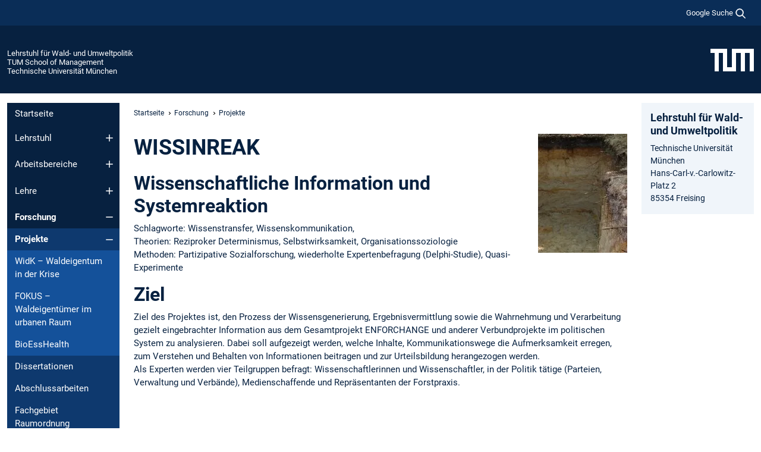

--- FILE ---
content_type: text/html; charset=utf-8
request_url: https://www.ep.mgt.tum.de/wup/forschung/projekte/wissinreak/
body_size: 7259
content:
<!DOCTYPE html>
<html lang="de">
<head>

<meta charset="utf-8">
<!-- 
	This website is powered by TYPO3 - inspiring people to share!
	TYPO3 is a free open source Content Management Framework initially created by Kasper Skaarhoj and licensed under GNU/GPL.
	TYPO3 is copyright 1998-2026 of Kasper Skaarhoj. Extensions are copyright of their respective owners.
	Information and contribution at https://typo3.org/
-->



<title>WISSINREAK - Lehrstuhl für Wald- und Umweltpolitik</title>
<meta name="generator" content="TYPO3 CMS">
<meta name="viewport" content="width=device-width, initial-scale=1">
<meta property="og:title" content="WISSINREAK">
<meta property="og:site_name" content="Lehrstuhl für Wald- und Umweltpolitik">
<meta name="twitter:card" content="summary_large_image">
<meta name="twitter:title" content="WISSINREAK">


<link rel="stylesheet" href="/typo3temp/assets/compressed/7015c8c4ac5ff815b57530b221005fc6-e15a55964fb52f87f5ad97e2c6e56da7.css.gz?1769007357" media="all" nonce="G0wAqwjZ26joqB2EfK4QLhXzFrXMdNrRp7YPiIw6T-XkBgnxdq2ejw">
<link rel="stylesheet" href="/typo3temp/assets/compressed/tum-icons.min-3aa5649da200942c1a08549fa3e8ca2b.css.gz?1769007357" media="all" nonce="G0wAqwjZ26joqB2EfK4QLhXzFrXMdNrRp7YPiIw6T-XkBgnxdq2ejw">
<link href="/_frontend/bundled/assets/main-Ddhi15Qx.css?1769005103" rel="stylesheet" nonce="G0wAqwjZ26joqB2EfK4QLhXzFrXMdNrRp7YPiIw6T-XkBgnxdq2ejw" >




<script nonce="G0wAqwjZ26joqB2EfK4QLhXzFrXMdNrRp7YPiIw6T-XkBgnxdq2ejw">let TUM = {
        hp: "/wup/startseite/",
        pid: 1316,
        lid: 0,
        search: {
            box: 1,
            path: "/wup/suche/"
        },
        video: [],
        loadOnce: {}
    };
    
    
    document.querySelector('html').classList.remove('no-js');
    document.querySelector('html').classList.add('js');</script>
<script nonce="G0wAqwjZ26joqB2EfK4QLhXzFrXMdNrRp7YPiIw6T-XkBgnxdq2ejw">
    const m2cCookieLifetime = "7";
</script>

<link rel="icon" type="image/png" href="/_frontend/favicon/favicon-96x96.png" sizes="96x96" />
<link rel="icon" type="image/svg+xml" href="/_frontend/favicon/favicon.svg" />
<link rel="shortcut icon" href="/_frontend/favicon/favicon.ico" />
<link rel="apple-touch-icon" sizes="180x180" href="/_frontend/favicon/apple-touch-icon.png" />
<meta name="apple-mobile-web-app-title" content="TUM" />
<link rel="manifest" href="/_frontend/favicon/site.webmanifest" /><script data-ignore="1" data-cookieconsent="statistics" type="text/plain"></script>



<link rel="canonical" href="https://www.ep.mgt.tum.de/wup/forschung/projekte/wissinreak/"/>
</head>
<body class="" data-pid="1316">










<header>
    

<div id="topbar" class="c-topbar py-1">
	<div class="container">
		<a class="c-skiplink"
           id="skipnav"
           href="#content"
           title="Zum Inhalt springen"
           aria-label="Zum Inhalt springen"
        >
			Zum Inhalt springen
		</a>

        <div class="d-flex justify-content-md-end justify-content-between">

            <div class="d-flex">

                

                
                
                
                    
                        
                    
                
                    
                

                

                
                    
                        
                        <div class="c-global-search">
                            <button class="btn c-global-search__toggle js-search-toggle"
                                    data-testid="search-dialog-opener"
                                    type="button"
                                    aria-controls="global-search-overlay"
                                    aria-haspopup="dialog"
                            >
                                <span>Google Suche</span>
                                <svg width="18px" height="18px" viewBox="-2 -2 20 20">
                                    <path
                                        transform="translate(-1015.000000, -9.000000)"
                                        stroke-width="1"
                                        stroke="currentColor"
                                        fill="currentColor"
                                        d="M1015,16 C1015,19.866 1018.134,23.001 1022,23.001 C1023.753,23.001 1025.351,22.352 1026.579,21.287 L1032,26.707 L1032.707,26.001 L1027.286,20.58 C1028.351,19.352 1029,17.753 1029,16 C1029,12.134 1025.866,9 1022,9 C1018.134,9 1015,12.134 1015,16 L1015,16 Z M1016,16 C1016,12.692 1018.692,10 1022,10 C1025.308,10 1028,12.692 1028,16 C1028,19.309 1025.308,22 1022,22 C1018.692,22 1016,19.309 1016,16 L1016,16 Z"
                                    ></path>
                                </svg>
                            </button>
                            <span class="c-global-search__search">
						        <span id="cse-stub"></span>
					        </span>
                        </div>
                    
                

            </div>

            <div class="d-md-none">
                <button id="menutoggle" class="c-menu-mobile navbar-toggler" type="button" data-bs-toggle="collapse" data-bs-target="#sitenav" aria-expanded="false" title="Navigation öffnen" aria-label="Navigation öffnen">
                    <span class="navbar-toggler-icon"></span>
                    <span class="c-menu-mobile__text">Menü</span>
                </button>
            </div>

            

            <template id="global-search-popup">
                <dialog id="global-search-overlay"
                        class="c-global-search-overlay js-gsc-dialog px-5 py-4 bg-body shadow"
                        aria-labelledby="global-search-popup-title"
                        aria-describedby="global-search-popup-desc"
                >
                    <h2 id="global-search-popup-title" class="fs-1 border-0">Google Custom Search</h2>
                    <p id="global-search-popup-desc">
                        Wir verwenden Google für unsere Suche. Mit Klick auf „Suche aktivieren“ aktivieren Sie das Suchfeld und akzeptieren die Nutzungsbedingungen.
                    </p>
                    <p>
                        <a href="/wup/datenschutz/#GoogleCustomSearch" title="Datenschutz">
                            Hinweise zum Einsatz der Google Suche
                        </a>
                    </p>
                    <form method="dialog">
                        <button class="btn btn-primary c-global-search__button c-global-search__accept js-search-activate js-search-close"
                                type="button"
                        >
                            Suche aktivieren
                        </button>
                        <button class="btn-close position-absolute top-0 end-0 p-2 js-search-close"
                                type="button"
                                aria-label="Popup schliessen"
                        >
                        </button>
                    </form>
                </dialog>
            </template>

        </div>

	</div>
</div>

    


<div class="c-siteorg ">
    <div class="container c-siteorg__grid">
        
        <div class="nav clearfix">
            <ul class="c-siteorg__list">
                
                    <li class="l_this">
                        <a href="/wup/startseite/" title="Startseite Lehrstuhl für Wald- und Umweltpolitik">
                            Lehrstuhl für Wald- und Umweltpolitik
                        </a>
                    </li>
                

                
                        
                        
                    
                
                    <li class="l_parent">
                        <a href="https://www.mgt.tum.de/" title="Startseite TUM School of Management">
                            TUM School of Management
                        </a>
                    </li>
                

                
                    <li class="l_top">
                        <a href="https://www.tum.de/" title="Startseite Technische Universität München">
                            Technische Universität München
                        </a>
                    </li>
                
            </ul>
        </div>
        <div>
            <a href="https://www.tum.de/" title="Startseite www.tum.de">
                <img src="/_assets/32ebf5255105e66824f82cb2d7e14490/Icons/Org/tum-logo.png?neu" alt="Technische Universität München" />
            </a>
        </div>
    </div>
</div>


</header>

    <main id="page-body">
        <div class="container  c-content-area">

            <div class="row">

                <div class="col-md-3 col-xl-2  c-content-area__sitenav">
                    

<div class="c-sitenav navbar navbar-expand-md">
    <div id="sitenav" class="collapse navbar-collapse">
        <nav class="sitemenu c-sitenav__wrapper" aria-label="Hauptnavigation">
            
                <ul id="menuMain"
                    class="accordion c-sitenav__menu"
                >
                    
                        <li class="">

                            
                                    <a href="/wup/startseite/" target="_self" title="Startseite">
                                        Startseite
                                    </a>
                                
                            

                        </li>
                    
                        <li class="accordion-item  c-sitenav__item">

                            
                                    <a href="/wup/lehrstuhl/" target="_self" title="Lehrstuhl" class="accordion-header">
                                        Lehrstuhl
                                    </a>
                                
                            
                                <button class="accordion-button collapsed c-sitenav__button"
                                        type="button"
                                        data-bs-toggle="collapse"
                                        data-bs-target="#menuMain1"
                                        aria-label="Öffne das Untermenü von Lehrstuhl"
                                        aria-expanded="false"
                                        aria-controls="menuMain1"
                                ></button>
                                <div id="menuMain1"
                                     class="accordion-collapse collapse c-sitenav__accordion"
                                >
                                    <div class="accordion-body c-sitenav__body">
                                        
    <ul id="menuMainl1-e1"
        class="accordion c-sitenav__menu-children"
    >
        
            

            <li class="accordion-item c-sitenav__item-children">
                
                        <a href="/wup/lehrstuhl/k-pukall/" target="_self" title="K. Pukall">
                            K. Pukall
                        </a>
                    
                
            </li>
        
            

            <li class="accordion-item c-sitenav__item-children">
                
                        <a href="/wup/lehrstuhl/ehemalige/" target="_self" title="Ehemalige" class="accordion-header c-sitenav__header">
                            Ehemalige
                        </a>
                    
                
                    <button class="accordion-button collapsed c-sitenav__button"
                            type="button"
                            data-bs-toggle="collapse"
                            data-bs-target="#l1-e1-l2-e1"
                            aria-label="Öffne das Untermenü von Ehemalige"
                            aria-expanded="false"
                            aria-controls="l1-e1-l2-e1"
                    >
                    </button>
                    <div id="l1-e1-l2-e1"
                         class="accordion-collapse collapse c-sitenav__accordion"
                    >
                        <div class="accordion-body c-sitenav__body">
                            
    <ul id="menuMainl1-e1-l2-e1"
        class=" c-sitenav__menu-children"
    >
        
            

            <li class="accordion-item c-sitenav__item-children">
                
                        <a href="/wup/lehrstuhl/ehemalige/m-suda/" target="_self" title="M. Suda">
                            M. Suda
                        </a>
                    
                
            </li>
        
            

            <li class="accordion-item c-sitenav__item-children">
                
                        <a href="/wup/lehrstuhl/ehemalige/l-wagner/" target="_self" title="L. Wagner">
                            L. Wagner
                        </a>
                    
                
            </li>
        
            

            <li class="accordion-item c-sitenav__item-children">
                
                        <a href="/wup/lehrstuhl/ehemalige/a-wadenspanner/" target="_self" title="A. Wadenspanner">
                            A. Wadenspanner
                        </a>
                    
                
            </li>
        
            

            <li class="accordion-item c-sitenav__item-children">
                
                        <a href="/wup/lehrstuhl/ehemalige/p-ott/" target="_self" title="P. Ott">
                            P. Ott
                        </a>
                    
                
            </li>
        
            

            <li class="accordion-item c-sitenav__item-children">
                
                        <a href="/wup/lehrstuhl/ehemalige/c-wenske/" target="_self" title="C. Wenske">
                            C. Wenske
                        </a>
                    
                
            </li>
        
            

            <li class="accordion-item c-sitenav__item-children">
                
                        <a href="/wup/lehrstuhl/ehemalige/j-radler/" target="_self" title="J. Radler">
                            J. Radler
                        </a>
                    
                
            </li>
        
            

            <li class="accordion-item c-sitenav__item-children">
                
                        <a href="/wup/lehrstuhl/ehemalige/b-probst/" target="_self" title="B. Probst">
                            B. Probst
                        </a>
                    
                
            </li>
        
            

            <li class="accordion-item c-sitenav__item-children">
                
                        <a href="/wup/lehrstuhl/ehemalige/k-boehling/" target="_self" title="K. Böhling">
                            K. Böhling
                        </a>
                    
                
            </li>
        
            

            <li class="accordion-item c-sitenav__item-children">
                
                        <a href="/wup/lehrstuhl/ehemalige/t-kunkowski/" target="_self" title="T. Kunkowski">
                            T. Kunkowski
                        </a>
                    
                
            </li>
        
            

            <li class="accordion-item c-sitenav__item-children">
                
                        <a href="/wup/lehrstuhl/ehemalige/s-klingel/" target="_self" title="S. Klingel">
                            S. Klingel
                        </a>
                    
                
            </li>
        
            

            <li class="accordion-item c-sitenav__item-children">
                
                        <a href="/wup/lehrstuhl/ehemalige/m-arzberger/" target="_self" title="M. Arzberger">
                            M. Arzberger
                        </a>
                    
                
            </li>
        
            

            <li class="accordion-item c-sitenav__item-children">
                
                        <a href="/wup/lehrstuhl/ehemalige/s-koch/" target="_self" title="S. Koch">
                            S. Koch
                        </a>
                    
                
            </li>
        
            

            <li class="accordion-item c-sitenav__item-children">
                
                        <a href="/wup/lehrstuhl/ehemalige/n-koller/" target="_self" title="N. Koller">
                            N. Koller
                        </a>
                    
                
            </li>
        
            

            <li class="accordion-item c-sitenav__item-children">
                
                        <a href="/wup/lehrstuhl/ehemalige/k-ramisch/" target="_self" title="K. Ramisch">
                            K. Ramisch
                        </a>
                    
                
            </li>
        
            

            <li class="accordion-item c-sitenav__item-children">
                
                        <a href="/wup/lehrstuhl/ehemalige/a-gaggermeier/" target="_self" title="A. Gaggermeier">
                            A. Gaggermeier
                        </a>
                    
                
            </li>
        
            

            <li class="accordion-item c-sitenav__item-children">
                
                        <a href="/wup/lehrstuhl/ehemalige/l-meggendorfer/" target="_self" title="L. Meggendorfer">
                            L. Meggendorfer
                        </a>
                    
                
            </li>
        
            

            <li class="accordion-item c-sitenav__item-children">
                
                        <a href="/wup/lehrstuhl/ehemalige/m-rau/" target="_self" title="M. Rau">
                            M. Rau
                        </a>
                    
                
            </li>
        
            

            <li class="accordion-item c-sitenav__item-children">
                
                        <a href="/wup/lehrstuhl/ehemalige/h-eisele/" target="_self" title="H. Eisele">
                            H. Eisele
                        </a>
                    
                
            </li>
        
    </ul>

                        </div>
                    </div>
            
            </li>
        
    </ul>

                                    </div>
                                </div>
                            

                        </li>
                    
                        <li class="accordion-item  c-sitenav__item">

                            
                                    <a href="/wup/arbeitsbereiche/" target="_self" title="Arbeitsbereiche" class="accordion-header">
                                        Arbeitsbereiche
                                    </a>
                                
                            
                                <button class="accordion-button collapsed c-sitenav__button"
                                        type="button"
                                        data-bs-toggle="collapse"
                                        data-bs-target="#menuMain2"
                                        aria-label="Öffne das Untermenü von Arbeitsbereiche"
                                        aria-expanded="false"
                                        aria-controls="menuMain2"
                                ></button>
                                <div id="menuMain2"
                                     class="accordion-collapse collapse c-sitenav__accordion"
                                >
                                    <div class="accordion-body c-sitenav__body">
                                        
    <ul id="menuMainl1-e2"
        class="accordion c-sitenav__menu-children"
    >
        
            

            <li class="accordion-item c-sitenav__item-children">
                
                        <a href="/wup/arbeitsbereiche/forstpolitik/" target="_self" title="Forstpolitik">
                            Forstpolitik
                        </a>
                    
                
            </li>
        
            

            <li class="accordion-item c-sitenav__item-children">
                
                        <a href="/wup/arbeitsbereiche/kommunikation/" target="_self" title="Kommunikation">
                            Kommunikation
                        </a>
                    
                
            </li>
        
            

            <li class="accordion-item c-sitenav__item-children">
                
                        <a href="/wup/arbeitsbereiche/naturgefahren/" target="_self" title="Naturgefahren">
                            Naturgefahren
                        </a>
                    
                
            </li>
        
            

            <li class="accordion-item c-sitenav__item-children">
                
                        <a href="/wup/arbeitsbereiche/umweltgovernance/" target="_self" title="Umweltgovernance">
                            Umweltgovernance
                        </a>
                    
                
            </li>
        
    </ul>

                                    </div>
                                </div>
                            

                        </li>
                    
                        <li class="accordion-item  c-sitenav__item">

                            
                                    <a href="/wup/lehre/" target="_self" title="Lehre" class="accordion-header">
                                        Lehre
                                    </a>
                                
                            
                                <button class="accordion-button collapsed c-sitenav__button"
                                        type="button"
                                        data-bs-toggle="collapse"
                                        data-bs-target="#menuMain3"
                                        aria-label="Öffne das Untermenü von Lehre"
                                        aria-expanded="false"
                                        aria-controls="menuMain3"
                                ></button>
                                <div id="menuMain3"
                                     class="accordion-collapse collapse c-sitenav__accordion"
                                >
                                    <div class="accordion-body c-sitenav__body">
                                        
    <ul id="menuMainl1-e3"
        class="accordion c-sitenav__menu-children"
    >
        
            

            <li class="accordion-item c-sitenav__item-children">
                
                        <a href="/wup/lehre/veranstaltungen/" target="_self" title="Veranstaltungen">
                            Veranstaltungen
                        </a>
                    
                
            </li>
        
            

            <li class="accordion-item c-sitenav__item-children">
                
                        <a href="/wup/lehre/exkursionen/" target="_self" title="Exkursionen">
                            Exkursionen
                        </a>
                    
                
            </li>
        
            

            <li class="accordion-item c-sitenav__item-children">
                
                        <a href="/wup/lehre/yale-austausch/" target="_self" title="Yale-Austausch">
                            Yale-Austausch
                        </a>
                    
                
            </li>
        
    </ul>

                                    </div>
                                </div>
                            

                        </li>
                    
                        <li class="accordion-item  c-sitenav__item is-active">

                            
                                    <a href="/wup/forschung/" target="_self" title="Forschung" class="accordion-header">
                                        Forschung
                                    </a>
                                
                            
                                <button class="accordion-button  c-sitenav__button"
                                        type="button"
                                        data-bs-toggle="collapse"
                                        data-bs-target="#menuMain4"
                                        aria-label="Öffne das Untermenü von Forschung"
                                        aria-expanded="true"
                                        aria-controls="menuMain4"
                                ></button>
                                <div id="menuMain4"
                                     class="accordion-collapse collapse c-sitenav__accordion show"
                                >
                                    <div class="accordion-body c-sitenav__body">
                                        
    <ul id="menuMainl1-e4"
        class="accordion c-sitenav__menu-children"
    >
        
            

            <li class="accordion-item c-sitenav__item-children is-active">
                
                        <a href="/wup/forschung/projekte/" target="_self" title="Projekte" class="accordion-header c-sitenav__header">
                            Projekte
                        </a>
                    
                
                    <button class="accordion-button  c-sitenav__button"
                            type="button"
                            data-bs-toggle="collapse"
                            data-bs-target="#l1-e4-l2-e0"
                            aria-label="Öffne das Untermenü von Projekte"
                            aria-expanded="true"
                            aria-controls="l1-e4-l2-e0"
                    >
                    </button>
                    <div id="l1-e4-l2-e0"
                         class="accordion-collapse collapse c-sitenav__accordion show"
                    >
                        <div class="accordion-body c-sitenav__body">
                            
    <ul id="menuMainl1-e4-l2-e0"
        class=" c-sitenav__menu-children"
    >
        
            

            <li class="accordion-item c-sitenav__item-children">
                
                        <a href="/wup/forschung/projekte/widk-waldeigentum-in-der-krise/" target="_self" title="WidK – Waldeigentum in der Krise">
                            WidK – Waldeigentum in der Krise
                        </a>
                    
                
            </li>
        
            

            <li class="accordion-item c-sitenav__item-children">
                
                        <a href="/wup/forschung/projekte/fokus-waldeigentuemer-im-urbanen-raum/" target="_self" title="FOKUS – Waldeigentümer im urbanen Raum">
                            FOKUS – Waldeigentümer im urbanen Raum
                        </a>
                    
                
            </li>
        
            

            <li class="accordion-item c-sitenav__item-children">
                
                        <a href="/wup/forschung/projekte/bioesshealth/" target="_self" title="BioEssHealth">
                            BioEssHealth
                        </a>
                    
                
            </li>
        
    </ul>

                        </div>
                    </div>
            
            </li>
        
            

            <li class="accordion-item c-sitenav__item-children">
                
                        <a href="/wup/forschung/dissertationen/" target="_self" title="Dissertationen">
                            Dissertationen
                        </a>
                    
                
            </li>
        
            

            <li class="accordion-item c-sitenav__item-children">
                
                        <a href="/wup/forschung/abschlussarbeiten/" target="_self" title="Abschlussarbeiten">
                            Abschlussarbeiten
                        </a>
                    
                
            </li>
        
            

            <li class="accordion-item c-sitenav__item-children">
                
                        <a href="/wup/forschung/fachgebiet-raumordnung/" target="_self" title="Fachgebiet Raumordnung">
                            Fachgebiet Raumordnung
                        </a>
                    
                
            </li>
        
    </ul>

                                    </div>
                                </div>
                            

                        </li>
                    
                        <li class="accordion-item  c-sitenav__item">

                            
                                    <a href="/wup/kontakt/" target="_self" title="Kontakt" class="accordion-header">
                                        Kontakt
                                    </a>
                                
                            
                                <button class="accordion-button collapsed c-sitenav__button"
                                        type="button"
                                        data-bs-toggle="collapse"
                                        data-bs-target="#menuMain5"
                                        aria-label="Öffne das Untermenü von Kontakt"
                                        aria-expanded="false"
                                        aria-controls="menuMain5"
                                ></button>
                                <div id="menuMain5"
                                     class="accordion-collapse collapse c-sitenav__accordion"
                                >
                                    <div class="accordion-body c-sitenav__body">
                                        
    <ul id="menuMainl1-e5"
        class="accordion c-sitenav__menu-children"
    >
        
            

            <li class="accordion-item c-sitenav__item-children">
                
                        <a href="/wup/kontakt/anreise/" target="_self" title="Anreise">
                            Anreise
                        </a>
                    
                
            </li>
        
            

            <li class="accordion-item c-sitenav__item-children">
                
                        <a href="/wup/kontakt/forstgebaeude/" target="_self" title="Forstgebäude">
                            Forstgebäude
                        </a>
                    
                
            </li>
        
    </ul>

                                    </div>
                                </div>
                            

                        </li>
                    
                        <li class="">

                            
                                    <a href="/wup/links/" target="_self" title="Links">
                                        Links
                                    </a>
                                
                            

                        </li>
                    
                </ul>
            
        </nav>
    </div>
</div>






                </div>

                <div class="col-md-6 col-xl-8  c-content-area__main js-link-checker">
                    

<nav aria-label="Breadcrumbs" class="c-breadcrumb">
    
        <ol class="c-breadcrumb__list">
            
                <li class="c-breadcrumb__item ">
                    <a href="/wup/startseite/" title="|" class="c-breadcrumb__link">Startseite</a>
                </li>
            
            
                <li class="c-breadcrumb__item ">
                    
                            <a href="/wup/forschung/" title="Forschung" class="c-breadcrumb__link">
                                Forschung
                            </a>
                        
                </li>
            
                <li class="c-breadcrumb__item ">
                    
                            <a href="/wup/forschung/projekte/" title="Projekte" class="c-breadcrumb__link">
                                Projekte
                            </a>
                        
                </li>
            
        </ol>
    
</nav>



                    
                    
<div id="content" class="c-main">

	
			

	

			

					<div id="c5209" class="frame 
 frame-type-textmedia frame-layout-0">
                        
                        
    
    
    
            
                            
                            
                            
                            
                                



                            
                            
	


		
				
			


	
				

    



	


                            
    
    

    
            
                                

	
			
			
			

			
					
				

			<div
				class="ce-textpic ce-right ce-intext"
			>

				
					

	<div class="ce-gallery  "
			 data-ce-columns="1"
			 data-ce-images="1"
	>
		

		
					
						
							
								

        

<figure class="image">
	
			
					<picture><img class="image-embed-item" loading="lazy" src="/fileadmin/_processed_/9/2/csm_WISSINREAK_c3215bc6c6.webp" width="150" height="200" alt="" /></picture>

				
		
	
</figure>


    


							
						
					
				

		
	</div>



				

				
						<div class="ce-bodytext">
							
							<h1>WISSINREAK</h1>
<h2>Wissenschaftliche Information und Systemreaktion</h2>
<p>Schlagworte: Wissenstransfer, Wissenskommunikation, <br>Theorien: Reziproker Determinismus, Selbstwirksamkeit, Organisationssoziologie<br>Methoden: Partizipative Sozialforschung, wiederholte Expertenbefragung (Delphi-Studie), Quasi-Experimente
</p>
<h2>Ziel</h2>
<p>Ziel des Projektes ist, den Prozess der Wissensgenerierung, Ergebnisvermittlung sowie die Wahrnehmung und Verarbeitung gezielt eingebrachter Information aus dem Gesamtprojekt ENFORCHANGE und anderer Verbundprojekte im politischen System zu analysieren. Dabei soll aufgezeigt werden, welche Inhalte, Kommunikationswege die Aufmerksamkeit erregen, zum Verstehen und Behalten von Informationen beitragen und zur Urteilsbildung herangezogen werden.<br>Als Experten werden vier Teilgruppen befragt: Wissenschaftlerinnen und Wissenschaftler, in der Politik tätige (Parteien, Verwaltung und Verbände), Medienschaffende und Repräsentanten der Forstpraxis.</p>
						</div>
					

				
			</div>
		


	


                            
        

                            
                                



                            
                        
        



						
					</div>

				
		
	





		

</div>

<div class="c-link-to-top  js-link-to-top">
	<a href="#topbar" title="nach oben springen">
		To top
	</a>
</div>



                </div>

                <div class="col-md-3 col-xl-2  c-content-area__aside js-link-checker">
                    
                    

<div id="sidebar" class="sidebar">
	<aside class="c-aside">
		

	

			

					<div id="c5365" class="frame 
 frame-type-textmedia frame-layout-0">
                        
                        
    
    
    
            
                            
                            
                            
                            
                                



                            
                            
	


		
				
			


	
				

    
				

	
			
	
			<h3>
				Lehrstuhl für Wald- und Umweltpolitik
            </h3>
		

		












		
				
				



		
				



    



	


                            
    
    

    
            
                                

	
			
					
                    <p>Technische Universität München<br> Hans-Carl-v.-Carlowitz-Platz 2<br> 85354 Freising</p>
				
		


	


                            
        

                            
                                



                            
                        
        



						
					</div>

				
		
	





		
	</aside>
</div>



                </div>

            </div>

        </div>
    </main>



	<footer class="c-footer">

        <div class="c-footer__legal">
            <nav class="container" aria-label="legal links">
                <ul class="list-inline"><li class="list-inline-item"><a href="/wup/datenschutz/">Datenschutz</a></li><li class="list-inline-item"><a href="/wup/impressum/">Impressum</a></li><li class="list-inline-item"><a href="/wup/barrierefreiheit/">Barrierefreiheit</a></li></ul>
                <img aria-hidden="true" src="https://tum.de/hsts/default" height="1" width="1" />
            </nav>
        </div>

        

	</footer>

<script type="module" src="/_frontend/bundled/assets/main-GCZC34PO.js?1769005103" nonce="G0wAqwjZ26joqB2EfK4QLhXzFrXMdNrRp7YPiIw6T-XkBgnxdq2ejw"></script>
<script data-ignore="1" data-dp-cookiedesc="layout" nonce="G0wAqwjZ26joqB2EfK4QLhXzFrXMdNrRp7YPiIw6T-XkBgnxdq2ejw" type="text/plain">
    
        Diese Webseite verwendet Cookies, um die Bedienfreundlichkeit zu erhöhen.
    


    <a aria-label="Weitere Informationen zu unseren verwendeten Cookies"
       class="cc-link"
       href="/wup/datenschutz/#AktiveKomponenten"
       rel="noopener noreferrer nofollow"
       target="_blank"
    >
        Weitere Informationen
    </a>


</script>
<script data-ignore="1" data-dp-cookieselect="layout" nonce="G0wAqwjZ26joqB2EfK4QLhXzFrXMdNrRp7YPiIw6T-XkBgnxdq2ejw" type="text/plain">
    <div class="dp--cookie-check" xmlns:f="http://www.w3.org/1999/html">
    <label for="dp--cookie-required">
        <input class="dp--check-box" id="dp--cookie-required" tabindex="-1" type="checkbox" name="" value="" checked disabled>
        Notwendig
    </label>
    <label for="dp--cookie-statistics">
        <input class="dp--check-box" id="dp--cookie-statistics" tabindex="1" type="checkbox" name="" value="">
        Statistiken
    </label>
		
</div>

</script>
<script data-ignore="1" data-dp-cookierevoke="layout" nonce="G0wAqwjZ26joqB2EfK4QLhXzFrXMdNrRp7YPiIw6T-XkBgnxdq2ejw" type="text/plain">
    <button type="button"
        aria-label="Cookie Consent widerrufen"
        class="dp--revoke {{classes}}"
>
    <i class="dp--icon-fingerprint"></i>
    <span class="dp--hover">Cookies</span>
</button>

</script>
<script data-ignore="1" data-dp-cookieiframe="layout" nonce="G0wAqwjZ26joqB2EfK4QLhXzFrXMdNrRp7YPiIw6T-XkBgnxdq2ejw" type="text/plain">
    <div class="dp--overlay-inner" data-nosnippet>
    <div class="dp--overlay-header">{{notice}}</div>
    <div class="dp--overlay-description">{{desc}}</div>
    <div class="dp--overlay-button">
        <button class="db--overlay-submit" onclick="window.DPCookieConsent.forceAccept(this)"
                data-cookieconsent="{{type}}">
        {{btn}}
        </button>
    </div>
</div>

</script>
<script data-ignore="1" nonce="G0wAqwjZ26joqB2EfK4QLhXzFrXMdNrRp7YPiIw6T-XkBgnxdq2ejw" type="text/javascript">
    window.cookieconsent_options = {
        overlay: {
            notice: true,
            box: {
                background: 'rgba(48,112,179,.75)',
            text: '#fff'
            },
            btn: {
                background: '#b81839',
            text: '#fff'
            }
            },
            content: {
                message:'Diese Webseite verwendet Cookies, um die Bedienfreundlichkeit zu erhöhen.',
            dismiss:'Cookies zulassen!',
            allow:'Speichern',
            deny: 'notwendige <span></span>Cookies',
            link:'Weitere Informationen',
            href:'/wup/datenschutz/',
            target:'_blank',
            'allow-all': 'Alle akzeptieren!',
            config: 'Anpassen',
            'config-header':  'Einstellungen für die Zustimmung anpassen',


            cookie: 'Cookies',
            duration: 'Duration',
            vendor: 'Vendor',

            media: {
                notice: 'Cookie-Hinweis',
            desc: 'Durch das Laden dieser Ressource wird eine Verbindung zu externen Servern hergestellt, die Cookies und andere Tracking-Technologien verwenden, um die Benutzererfahrung zu personalisieren und zu verbessern. Weitere Informationen finden Sie in unserer Datenschutzerklärung.',
            btn: 'Erlaube Cookies und lade diese Ressource',
            },
            },
            theme: 'basic',
            position: 'bottom-right',
            type: 'opt-in',
            revokable: true,
            reloadOnRevoke: false,
            checkboxes: {"statistics":"false","marketing":"false"},
            cookies: [],
            palette: {
                popup: {
                    background: 'rgba(48,112,179,1)',
            text: '#fff'
            },
            button: {
                background: '#b81839',
            text: '#fff',
            }
        }
    };
</script>
<!--
  ~ Copyright (c) 2021.
  ~
  ~ @category   TYPO3
  ~
  ~ @copyright  2021 Dirk Persky (https://github.com/DirkPersky)
  ~ @author     Dirk Persky <info@dp-wired.de>
  ~ @license    MIT
  -->


<!-- Begin Cookie Consent plugin by Dirk Persky - https://github.com/DirkPersky/typo3-dp_cookieconsent -->






<!-- End Cookie Consent plugin -->
</body>
</html>